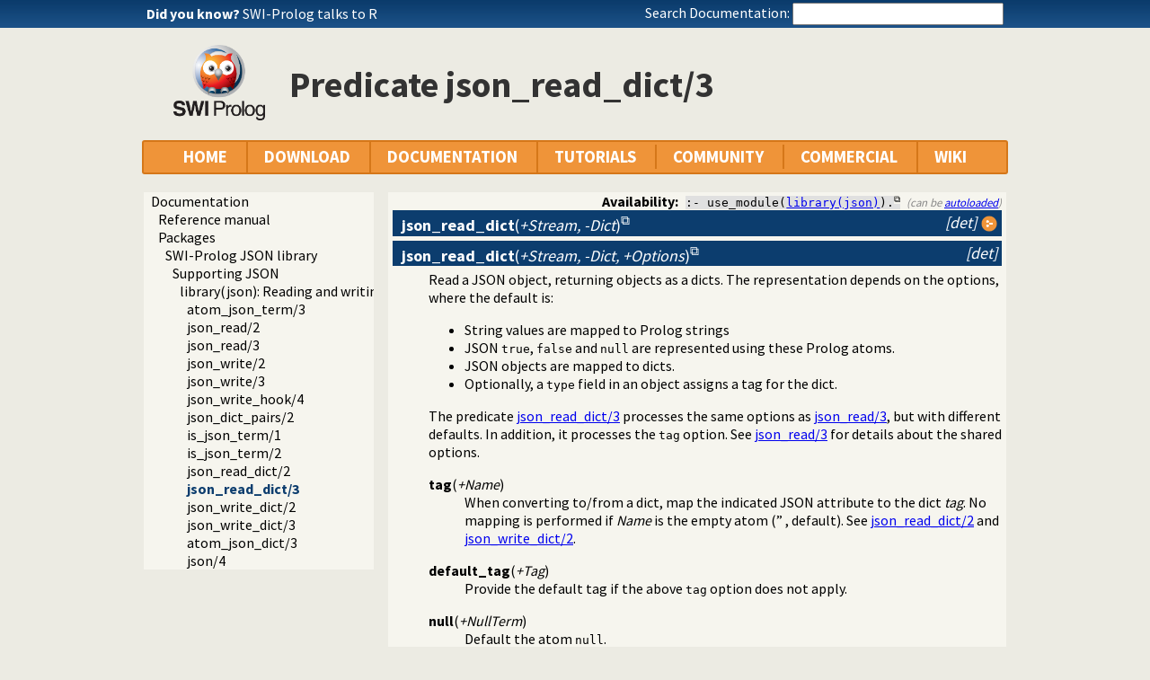

--- FILE ---
content_type: text/css; charset=UTF-8
request_url: https://eu.swi-prolog.org/css/footer.css
body_size: 1717
content:
/**
 * This is the stylesheet for the footer of pages generated in plweb.
 */

/**
 * The footer has a distinctive grey background, blue text, and padding.
 */

.footer {
  background-color: #d8d8ce;
  clear: both;
  color: #0a3d6c;
  font-size: 14px;
  font-weight: plain;
}
.footer a:active,
.footer a:focus,
.footer a:hover {
  color: #888888;
  text-decoration: underline;
}



/**
 * The footer contains community content.
 */

#community-content {
  margin-bottom: 20px;
  margin-left: 140px;
  margin-right: 90px;
  padding-top: 10px;
}
#community-content a {
  color: #0a3d6c;
  text-decoration: none;
}
#community-content a:active,
#community-content a:focus,
#community-content a:hover {
  color: black;
  text-decoration: underline;
}



/**
 * The footer-footer, i.e. `id=footer` inside `class-footer`,
 *  appears underneath the community content.
 *
 * The footer contains text saying "Powered by SWI-Prolog ...".
 * It provides a link to the SWI-Prolog home page,
 *  but we do not want to highlight the link in any way,
 *  unless it is hovered over (or active).
 */
#footer {
  background: none repeat scroll 0 0 #666666;
  color: white;
  font-weight: bold;
  padding-bottom: 10px;
  padding-top: 10px;
}
#footer a {
  color: white;
  text-decoration: none;
}
#footer a:active,
#footer a:focus,
#footer a:hover {
  color: white;
  text-decoration: underline;
}
#footer .current-user {
  margin-right: 10px;
}
#footer #powered {
  margin-left: 10px;
}



/**
 * This is the login link at the bottom right of the footer.
 * When a user is logged in, this displays her name
 *  and a link to her profile page.
 */

.footer .current-user {
  display: inline;
  float: right;
  text-decoration: none;
}

